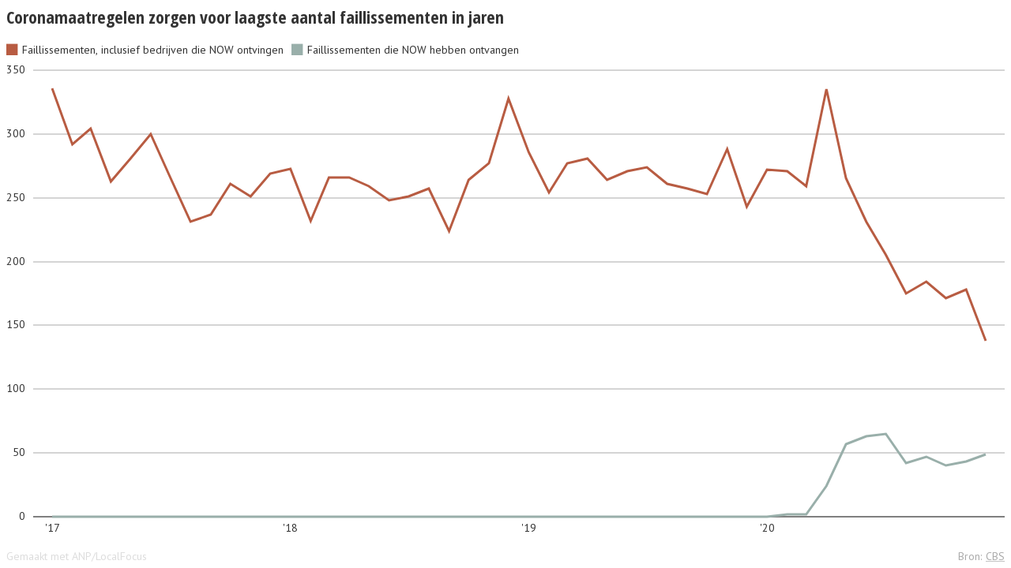

--- FILE ---
content_type: text/html; charset=utf-8
request_url: https://localfocuswidgets.net/609e698c3d32c
body_size: 17034
content:
<!DOCTYPE HTML>
<html id="ng-app" class="ng-app:app" ng-app="app" xmlns:ng="http://angularjs.org" lang="en">
<head>
	<!-- 
		LocalFocus Widget Server 2.6.2
		By LocalFocus.nl
	-->
	<meta charset="utf-8">
	<meta http-equiv="X-UA-Compatible" content="IE=edge">
	<meta name="viewport" content="width=device-width, initial-scale=1.0, maximum-scale=1.0, user-scalable=no">

	<script src="libraries/packages/package2.js"></script>
	<script src="public/2.6.2/app.js?v=5"></script>
	<script src="charts/2.6.2/package.js?v=3"></script>

	<style>
	html{
		width:100%;
	}

	* {
		-webkit-box-sizing: border-box;
		-moz-box-sizing: border-box;
		box-sizing: border-box;
	}

	body {
		margin:0px;
		padding:0px;
		overflow:hidden;
		width:100%;
		background-color: transparent;
		font-size: 14px;
		line-height: 1.42857143;
		color: #333;
		-webkit-tap-highlight-color: rgba(0,0,0,0);
	}

	body > div, body > div > div[chartsbox] {
		position: absolute;
		overflow: hidden;
		top:0px;
		right:0px;
		bottom:0px;
		left:0px;
	}

	input {
		font-family: inherit;
		font-size: inherit;
		line-height: inherit;
		color: inherit;
		font: inherit;
		margin: 0;
	}
	</style>
	
	
	
	<script>
		var lfWidgetData = {"dataStore":{"groups":[{"key":0,"label":"","order":0,"type":"unit","periodKey":null,"periodFormat":null,"zoneKey":null,"locationKey":null,"locationYear":null,"clusters":[],"sub":null,"momentInput":"monthyear","momentOutput":"beauty"},{"key":1,"label":"","order":1,"type":"period","periodKey":null,"periodFormat":null,"zoneKey":null,"locationKey":null,"locationYear":null,"clusters":[],"sub":null,"momentInput":"monthyear","momentOutput":"simple"},{"clusters":[],"key":2,"label":"","locationKey":null,"locationYear":null,"momentInput":null,"momentOutput":null,"order":2,"periodFormat":null,"periodKey":null,"sub":null,"type":"empty","zoneKey":null}],"items":[{"key":1,"group":0,"label":"Faillissementen, inclusief bedrijven die NOW ontvingen","origin":"Faillissementen, inclusief bedrijven die NOW ontvingen","order":0,"active":true,"current":true,"moment":null,"year":null,"location":null,"formatTooltip":"##","formatAxis":"##","color":"#b85c42","clusters":null,"sub":null,"directLabel":null,"dashedLine":null,"axisSecondary":null,"isLine":null},{"key":2,"group":0,"label":"Faillissementen die NOW hebben ontvangen","origin":"Faillissementen die NOW hebben ontvangen","order":1,"active":true,"current":false,"moment":null,"year":null,"location":null,"formatTooltip":"##","formatAxis":"##","color":"#99afaa","clusters":null,"sub":null,"directLabel":null,"dashedLine":null,"axisSecondary":null,"isLine":null},{"key":3,"group":1,"label":"januari-2017","origin":"januari-2017","order":2,"active":true,"current":true,"moment":"1483228800","year":null,"location":null,"formatTooltip":"##","formatAxis":"##","color":null,"clusters":null,"sub":null,"directLabel":null,"dashedLine":null,"axisSecondary":null,"isLine":null},{"key":4,"group":1,"label":"februari-2017","origin":"februari-2017","order":3,"active":true,"current":false,"moment":"1485907200","year":null,"location":null,"formatTooltip":"##","formatAxis":"##","color":null,"clusters":null,"sub":null,"directLabel":null,"dashedLine":null,"axisSecondary":null,"isLine":null},{"key":5,"group":1,"label":"maart-2017","origin":"maart-2017","order":4,"active":true,"current":false,"moment":"1488326400","year":null,"location":null,"formatTooltip":"##","formatAxis":"##","color":null,"clusters":null,"sub":null,"directLabel":null,"dashedLine":null,"axisSecondary":null,"isLine":null},{"key":6,"group":1,"label":"april-2017","origin":"april-2017","order":5,"active":true,"current":false,"moment":"1491004800","year":null,"location":null,"formatTooltip":"##","formatAxis":"##","color":null,"clusters":null,"sub":null,"directLabel":null,"dashedLine":null,"axisSecondary":null,"isLine":null},{"key":7,"group":1,"label":"mei-2017","origin":"mei-2017","order":6,"active":true,"current":false,"moment":"1493596800","year":null,"location":null,"formatTooltip":"##","formatAxis":"##","color":null,"clusters":null,"sub":null,"directLabel":null,"dashedLine":null,"axisSecondary":null,"isLine":null},{"key":8,"group":1,"label":"juni-2017","origin":"juni-2017","order":7,"active":true,"current":false,"moment":"1496275200","year":null,"location":null,"formatTooltip":"##","formatAxis":"##","color":null,"clusters":null,"sub":null,"directLabel":null,"dashedLine":null,"axisSecondary":null,"isLine":null},{"key":9,"group":1,"label":"juli-2017","origin":"juli-2017","order":8,"active":true,"current":false,"moment":"1498867200","year":null,"location":null,"formatTooltip":"##","formatAxis":"##","color":null,"clusters":null,"sub":null,"directLabel":null,"dashedLine":null,"axisSecondary":null,"isLine":null},{"key":10,"group":1,"label":"augustus-2017","origin":"augustus-2017","order":9,"active":true,"current":false,"moment":"1501545600","year":null,"location":null,"formatTooltip":"##","formatAxis":"##","color":null,"clusters":null,"sub":null,"directLabel":null,"dashedLine":null,"axisSecondary":null,"isLine":null},{"key":11,"group":1,"label":"september-2017","origin":"september-2017","order":10,"active":true,"current":false,"moment":"1504224000","year":null,"location":null,"formatTooltip":"##","formatAxis":"##","color":null,"clusters":null,"sub":null,"directLabel":null,"dashedLine":null,"axisSecondary":null,"isLine":null},{"key":12,"group":1,"label":"oktober-2017","origin":"oktober-2017","order":11,"active":true,"current":false,"moment":"1506816000","year":null,"location":null,"formatTooltip":"##","formatAxis":"##","color":null,"clusters":null,"sub":null,"directLabel":null,"dashedLine":null,"axisSecondary":null,"isLine":null},{"key":13,"group":1,"label":"november-2017","origin":"november-2017","order":12,"active":true,"current":false,"moment":"1509494400","year":null,"location":null,"formatTooltip":"##","formatAxis":"##","color":null,"clusters":null,"sub":null,"directLabel":null,"dashedLine":null,"axisSecondary":null,"isLine":null},{"key":14,"group":1,"label":"december-2017","origin":"december-2017","order":13,"active":true,"current":false,"moment":"1512086400","year":null,"location":null,"formatTooltip":"##","formatAxis":"##","color":null,"clusters":null,"sub":null,"directLabel":null,"dashedLine":null,"axisSecondary":null,"isLine":null},{"key":15,"group":1,"label":"januari-2018","origin":"januari-2018","order":14,"active":true,"current":false,"moment":"1514764800","year":null,"location":null,"formatTooltip":"##","formatAxis":"##","color":null,"clusters":null,"sub":null,"directLabel":null,"dashedLine":null,"axisSecondary":null,"isLine":null},{"key":16,"group":1,"label":"februari-2018","origin":"februari-2018","order":15,"active":true,"current":false,"moment":"1517443200","year":null,"location":null,"formatTooltip":"##","formatAxis":"##","color":null,"clusters":null,"sub":null,"directLabel":null,"dashedLine":null,"axisSecondary":null,"isLine":null},{"key":17,"group":1,"label":"maart-2018","origin":"maart-2018","order":16,"active":true,"current":false,"moment":"1519862400","year":null,"location":null,"formatTooltip":"##","formatAxis":"##","color":null,"clusters":null,"sub":null,"directLabel":null,"dashedLine":null,"axisSecondary":null,"isLine":null},{"key":18,"group":1,"label":"april-2018","origin":"april-2018","order":17,"active":true,"current":false,"moment":"1522540800","year":null,"location":null,"formatTooltip":"##","formatAxis":"##","color":null,"clusters":null,"sub":null,"directLabel":null,"dashedLine":null,"axisSecondary":null,"isLine":null},{"key":19,"group":1,"label":"mei-2018","origin":"mei-2018","order":18,"active":true,"current":false,"moment":"1525132800","year":null,"location":null,"formatTooltip":"##","formatAxis":"##","color":null,"clusters":null,"sub":null,"directLabel":null,"dashedLine":null,"axisSecondary":null,"isLine":null},{"key":20,"group":1,"label":"juni-2018","origin":"juni-2018","order":19,"active":true,"current":false,"moment":"1527811200","year":null,"location":null,"formatTooltip":"##","formatAxis":"##","color":null,"clusters":null,"sub":null,"directLabel":null,"dashedLine":null,"axisSecondary":null,"isLine":null},{"key":21,"group":1,"label":"juli-2018","origin":"juli-2018","order":20,"active":true,"current":false,"moment":"1530403200","year":null,"location":null,"formatTooltip":"##","formatAxis":"##","color":null,"clusters":null,"sub":null,"directLabel":null,"dashedLine":null,"axisSecondary":null,"isLine":null},{"key":22,"group":1,"label":"augustus-2018","origin":"augustus-2018","order":21,"active":true,"current":false,"moment":"1533081600","year":null,"location":null,"formatTooltip":"##","formatAxis":"##","color":null,"clusters":null,"sub":null,"directLabel":null,"dashedLine":null,"axisSecondary":null,"isLine":null},{"key":23,"group":1,"label":"september-2018","origin":"september-2018","order":22,"active":true,"current":false,"moment":"1535760000","year":null,"location":null,"formatTooltip":"##","formatAxis":"##","color":null,"clusters":null,"sub":null,"directLabel":null,"dashedLine":null,"axisSecondary":null,"isLine":null},{"key":24,"group":1,"label":"oktober-2018","origin":"oktober-2018","order":23,"active":true,"current":false,"moment":"1538352000","year":null,"location":null,"formatTooltip":"##","formatAxis":"##","color":null,"clusters":null,"sub":null,"directLabel":null,"dashedLine":null,"axisSecondary":null,"isLine":null},{"key":25,"group":1,"label":"november-2018","origin":"november-2018","order":24,"active":true,"current":false,"moment":"1541030400","year":null,"location":null,"formatTooltip":"##","formatAxis":"##","color":null,"clusters":null,"sub":null,"directLabel":null,"dashedLine":null,"axisSecondary":null,"isLine":null},{"key":26,"group":1,"label":"december-2018","origin":"december-2018","order":25,"active":true,"current":false,"moment":"1543622400","year":null,"location":null,"formatTooltip":"##","formatAxis":"##","color":null,"clusters":null,"sub":null,"directLabel":null,"dashedLine":null,"axisSecondary":null,"isLine":null},{"key":27,"group":1,"label":"januari-2019","origin":"januari-2019","order":26,"active":true,"current":false,"moment":"1546300800","year":null,"location":null,"formatTooltip":"##","formatAxis":"##","color":null,"clusters":null,"sub":null,"directLabel":null,"dashedLine":null,"axisSecondary":null,"isLine":null},{"key":28,"group":1,"label":"februari-2019","origin":"februari-2019","order":27,"active":true,"current":false,"moment":"1548979200","year":null,"location":null,"formatTooltip":"##","formatAxis":"##","color":null,"clusters":null,"sub":null,"directLabel":null,"dashedLine":null,"axisSecondary":null,"isLine":null},{"key":29,"group":1,"label":"maart-2019","origin":"maart-2019","order":28,"active":true,"current":false,"moment":"1551398400","year":null,"location":null,"formatTooltip":"##","formatAxis":"##","color":null,"clusters":null,"sub":null,"directLabel":null,"dashedLine":null,"axisSecondary":null,"isLine":null},{"key":30,"group":1,"label":"april-2019","origin":"april-2019","order":29,"active":true,"current":false,"moment":"1554076800","year":null,"location":null,"formatTooltip":"##","formatAxis":"##","color":null,"clusters":null,"sub":null,"directLabel":null,"dashedLine":null,"axisSecondary":null,"isLine":null},{"key":31,"group":1,"label":"mei-2019","origin":"mei-2019","order":30,"active":true,"current":false,"moment":"1556668800","year":null,"location":null,"formatTooltip":"##","formatAxis":"##","color":null,"clusters":null,"sub":null,"directLabel":null,"dashedLine":null,"axisSecondary":null,"isLine":null},{"key":32,"group":1,"label":"juni-2019","origin":"juni-2019","order":31,"active":true,"current":false,"moment":"1559347200","year":null,"location":null,"formatTooltip":"##","formatAxis":"##","color":null,"clusters":null,"sub":null,"directLabel":null,"dashedLine":null,"axisSecondary":null,"isLine":null},{"key":33,"group":1,"label":"juli-2019","origin":"juli-2019","order":32,"active":true,"current":false,"moment":"1561939200","year":null,"location":null,"formatTooltip":"##","formatAxis":"##","color":null,"clusters":null,"sub":null,"directLabel":null,"dashedLine":null,"axisSecondary":null,"isLine":null},{"key":34,"group":1,"label":"augustus-2019","origin":"augustus-2019","order":33,"active":true,"current":false,"moment":"1564617600","year":null,"location":null,"formatTooltip":"##","formatAxis":"##","color":null,"clusters":null,"sub":null,"directLabel":null,"dashedLine":null,"axisSecondary":null,"isLine":null},{"key":35,"group":1,"label":"september-2019","origin":"september-2019","order":34,"active":true,"current":false,"moment":"1567296000","year":null,"location":null,"formatTooltip":"##","formatAxis":"##","color":null,"clusters":null,"sub":null,"directLabel":null,"dashedLine":null,"axisSecondary":null,"isLine":null},{"key":36,"group":1,"label":"oktober-2019","origin":"oktober-2019","order":35,"active":true,"current":false,"moment":"1569888000","year":null,"location":null,"formatTooltip":"##","formatAxis":"##","color":null,"clusters":null,"sub":null,"directLabel":null,"dashedLine":null,"axisSecondary":null,"isLine":null},{"key":37,"group":1,"label":"november-2019","origin":"november-2019","order":36,"active":true,"current":false,"moment":"1572566400","year":null,"location":null,"formatTooltip":"##","formatAxis":"##","color":null,"clusters":null,"sub":null,"directLabel":null,"dashedLine":null,"axisSecondary":null,"isLine":null},{"key":38,"group":1,"label":"december-2019","origin":"december-2019","order":37,"active":true,"current":false,"moment":"1575158400","year":null,"location":null,"formatTooltip":"##","formatAxis":"##","color":null,"clusters":null,"sub":null,"directLabel":null,"dashedLine":null,"axisSecondary":null,"isLine":null},{"key":39,"group":1,"label":"januari-2020","origin":"januari-2020","order":38,"active":true,"current":false,"moment":"1577836800","year":null,"location":null,"formatTooltip":"##","formatAxis":"##","color":null,"clusters":null,"sub":null,"directLabel":null,"dashedLine":null,"axisSecondary":null,"isLine":null},{"key":40,"group":1,"label":"februari-2020","origin":"februari-2020","order":39,"active":true,"current":false,"moment":"1580515200","year":null,"location":null,"formatTooltip":"##","formatAxis":"##","color":null,"clusters":null,"sub":null,"directLabel":null,"dashedLine":null,"axisSecondary":null,"isLine":null},{"key":41,"group":1,"label":"maart-2020","origin":"maart-2020","order":40,"active":true,"current":false,"moment":"1583020800","year":null,"location":null,"formatTooltip":"##","formatAxis":"##","color":null,"clusters":null,"sub":null,"directLabel":null,"dashedLine":null,"axisSecondary":null,"isLine":null},{"key":42,"group":1,"label":"april-2020","origin":"april-2020","order":41,"active":true,"current":false,"moment":"1585699200","year":null,"location":null,"formatTooltip":"##","formatAxis":"##","color":null,"clusters":null,"sub":null,"directLabel":null,"dashedLine":null,"axisSecondary":null,"isLine":null},{"key":43,"group":1,"label":"mei-2020","origin":"mei-2020","order":42,"active":true,"current":false,"moment":"1588291200","year":null,"location":null,"formatTooltip":"##","formatAxis":"##","color":null,"clusters":null,"sub":null,"directLabel":null,"dashedLine":null,"axisSecondary":null,"isLine":null},{"key":44,"group":1,"label":"juni-2020","origin":"juni-2020","order":43,"active":true,"current":false,"moment":"1590969600","year":null,"location":null,"formatTooltip":"##","formatAxis":"##","color":null,"clusters":null,"sub":null,"directLabel":null,"dashedLine":null,"axisSecondary":null,"isLine":null},{"key":45,"group":1,"label":"juli-2020","origin":"juli-2020","order":44,"active":true,"current":false,"moment":"1593561600","year":null,"location":null,"formatTooltip":"##","formatAxis":"##","color":null,"clusters":null,"sub":null,"directLabel":null,"dashedLine":null,"axisSecondary":null,"isLine":null},{"key":46,"group":1,"label":"augustus-2020","origin":"augustus-2020","order":45,"active":true,"current":false,"moment":"1596240000","year":null,"location":null,"formatTooltip":"##","formatAxis":"##","color":null,"clusters":null,"sub":null,"directLabel":null,"dashedLine":null,"axisSecondary":null,"isLine":null},{"key":47,"group":1,"label":"september-2020","origin":"september-2020","order":46,"active":true,"current":false,"moment":"1598918400","year":null,"location":null,"formatTooltip":"##","formatAxis":"##","color":null,"clusters":null,"sub":null,"directLabel":null,"dashedLine":null,"axisSecondary":null,"isLine":null},{"key":48,"group":1,"label":"oktober-2020","origin":"oktober-2020","order":47,"active":true,"current":false,"moment":"1601510400","year":null,"location":null,"formatTooltip":"##","formatAxis":"##","color":null,"clusters":null,"sub":null,"directLabel":null,"dashedLine":null,"axisSecondary":null,"isLine":null},{"key":49,"group":1,"label":"november-2020","origin":"november-2020","order":48,"active":true,"current":false,"moment":"1604188800","year":null,"location":null,"formatTooltip":"##","formatAxis":"##","color":null,"clusters":null,"sub":null,"directLabel":null,"dashedLine":null,"axisSecondary":null,"isLine":null},{"key":50,"group":1,"label":"december-2020","origin":"december-2020","order":49,"active":true,"current":false,"moment":"1606780800","year":null,"location":null,"formatTooltip":"##","formatAxis":"##","color":null,"clusters":null,"sub":null,"directLabel":null,"dashedLine":null,"axisSecondary":null,"isLine":null},{"active":true,"axisSecondary":null,"clusters":null,"color":null,"current":true,"dashedLine":null,"directLabel":null,"formatAxis":"##","formatTooltip":"##","group":2,"isLine":null,"key":10000000,"label":"","location":null,"moment":null,"order":11000000,"origin":"","sub":null,"year":null}]},"settings":{"sheetNew":{"0,0":"Maand","0,1":"Faillissementen, inclusief bedrijven die NOW ontvingen","0,2":"Faillissementen die NOW hebben ontvangen","1,0":"januari-2017","1,1":"336","1,2":"0","2,0":"februari-2017","2,1":"292","2,2":"0","3,0":"maart-2017","3,1":"304","3,2":"0","4,0":"april-2017","4,1":"263","4,2":"0","5,0":"mei-2017","5,1":"281","5,2":"0","6,0":"juni-2017","6,1":"300","6,2":"0","7,0":"juli-2017","7,1":"266","7,2":"0","8,0":"augustus-2017","8,1":"231","8,2":"0","9,0":"september-2017","9,1":"237","9,2":"0","10,0":"oktober-2017","10,1":"261","10,2":"0","11,0":"november-2017","11,1":"251","11,2":"0","12,0":"december-2017","12,1":"269","12,2":"0","13,0":"januari-2018","13,1":"273","13,2":"0","14,0":"februari-2018","14,1":"232","14,2":"0","15,0":"maart-2018","15,1":"266","15,2":"0","16,0":"april-2018","16,1":"266","16,2":"0","17,0":"mei-2018","17,1":"259","17,2":"0","18,0":"juni-2018","18,1":"248","18,2":"0","19,0":"juli-2018","19,1":"251","19,2":"0","20,0":"augustus-2018","20,1":"257","20,2":"0","21,0":"september-2018","21,1":"224","21,2":"0","22,0":"oktober-2018","22,1":"264","22,2":"0","23,0":"november-2018","23,1":"277","23,2":"0","24,0":"december-2018","24,1":"328","24,2":"0","25,0":"januari-2019","25,1":"286","25,2":"0","26,0":"februari-2019","26,1":"254","26,2":"0","27,0":"maart-2019","27,1":"277","27,2":"0","28,0":"april-2019","28,1":"281","28,2":"0","29,0":"mei-2019","29,1":"264","29,2":"0","30,0":"juni-2019","30,1":"271","30,2":"0","31,0":"juli-2019","31,1":"274","31,2":"0","32,0":"augustus-2019","32,1":"261","32,2":"0","33,0":"september-2019","33,1":"257","33,2":"0","34,0":"oktober-2019","34,1":"253","34,2":"0","35,0":"november-2019","35,1":"288","35,2":"0","36,0":"december-2019","36,1":"243","36,2":"0","37,0":"januari-2020","37,1":"272","37,2":"0","38,0":"februari-2020","38,1":"271","38,2":"2","39,0":"maart-2020","39,1":"259","39,2":"2","40,0":"april-2020","40,1":"335","40,2":"24","41,0":"mei-2020","41,1":"265","41,2":"57","42,0":"juni-2020","42,1":"231","42,2":"63","43,0":"juli-2020","43,1":"205","43,2":"65","44,0":"augustus-2020","44,1":"175","44,2":"42","45,0":"september-2020","45,1":"184","45,2":"47","46,0":"oktober-2020","46,1":"171","46,2":"40","47,0":"november-2020","47,1":"178","47,2":"43","48,0":"december-2020","48,1":"138","48,2":"49"},"subType":"linear","activeChart":"line","availableCharts":"bar,barstacked,line,column,stacked,pie,scatter,grid","row":1,"col":1,"seperator":"dot","skipValueError":false,"title":"Coronamaatregelen zorgen voor laagste aantal faillissementen in jaren","titles":null,"description":"","descriptions":null,"referUrl":null,"dimensions":{"width":600,"height":550,"fullWidth":1},"scale":{"directLabels":false,"zero":true,"adjust":true,"ownBuckets":false,"bucketCount":5,"buckets":null,"bucketsInverse":false,"manualTicks":null,"manualScale":null,"ticks":null,"firstAndLast":false,"minValue":null,"maxValue":null,"disableShorten":null,"minDecimals":null},"scaleSecondary":{"zero":true,"adjust":true,"manualTicks":null,"manualScale":null,"ticks":null,"minValue":null,"maxValue":null,"minDecimals":null},"sort":"desc","sortRegular":"none","menu":0,"unit":"","formatAxis":"##","formatTooltip":"##","minDecimals":null,"curvedLines":false,"continueLines":false,"pieLayout":"donut","pieCenterLabel":true,"annotations":{"a":"a"},"source":"CBS","sourcelink":"https:\/\/www.cbs.nl\/nl-nl\/nieuws\/2021\/02\/minder-faillissementen-in-2020","legacy":null,"driveUrl":null,"searchBox":false,"searchBoxText":null,"iconGroup":null,"iconPathAll":null,"iconColorAll":null,"infoBox":null,"mapStyle":null,"scatterSize":null,"scatterStyle":null,"scatterConnect":null,"records":null,"editorVersion":2,"type":"widget"},"locations":[],"year":[],"style":{"svg":{"settings":{"box":{"margin-left":8,"margin-right":8,"margin-top":8,"margin-bottom":8}},"style":{"root":{"font-family":"PT Sans, sans-serif","font-size":"14px","font-weight":"300","font-style":"normal","text-decoration":"none","fill":"#333"},"background":{"fill":"none","stroke":"none","stroke-width":0}},"fonts":{"google":{"families":["PT+Sans:400,700:latin","Open+Sans+Condensed:700:latin"]}}},"colors":{"standard":["#DD3230","#87C6C2","#FFC257","#9FDD76","#4A65F7"],"map":[{"negColors":[],"posColors":[]},{"negColors":["#DB4140"],"posColors":["#009BDB"]},{"negColors":["#DB4140","#F89E5D"],"posColors":["#A1C1E6","#009BDB"]},{"negColors":["#DB4140","#F89E5D","#FFCE7B"],"posColors":["#B8CCEA","#6BB0E1","#0089CF"]},{"negColors":["#C0264B","#E66042","#F89E5D","#FFCE7B"],"posColors":["#B8CCEA","#6BB0E1","#009BDB","#0073AE"]},{"negColors":["#C0264B","#E66042","#F89E5D","#FCBB6D","#FFD990"],"posColors":["#CCD4EC","#A1C1E6","#6BB0E1","#009BDB","#0073AE"]},{"negColors":["#B7274C","#DB4140","#F3704B","#F89E5D","#FCBB6D","#FFD990"],"posColors":["#CCD4EC","#A1C1E6","#6BB0E1","#009EDB","#0089CF","#00689E"]},{"negColors":["#C0264B","#DB4140","#F3704B","#F89E5D","#FCBB6D","#FFD990","#FFEAB1"],"posColors":["#CCD4EC","#A1C1E6","#6BB0E1","#009EDB","#0089CF","#00689E","#083858"]}],"hover":"#333"},"vaxis":{"style":{"labels":{"ref":"svg.style.root","cursor":"default"},"lines":{"fill":"none","stroke":"#AAA","stroke-width":1,"stroke-dasharray":"none","shape-rendering":"crispEdges"},"zeroLine":{"ref":"vaxis.style.lines","stroke":"#000"},"domain":{"visibility":"hidden"}},"settings":{"tickPadding":10,"ticks":6}},"haxis":{"style":{"labels":{"ref":"vaxis.style.labels"},"lines":{"ref":"vaxis.style.lines"},"domain":{"ref":"vaxis.style.domain"}},"settings":{"padding":0.1,"outerPadding":0.05}},"domain":{"style":{"fill":"#FFF"}},"legend":{"settings":{"items":{"margin-right":10,"padding-right":2,"stroke":0,"radius":0,"ratio":0.8},"box":{"margin":{"margin-top":0,"margin-bottom":10}},"maps":{"bar-height":10,"min-width":50,"padding-text-bar":8}},"style":{"labels":{"ref":"svg.style.root","cursor":"default"},"map-labels":{"ref":"svg.style.root","font-size":"13px","fill":"#555"}}},"interactive":{"settings":{"box":{"margin":{"margin-top":0,"margin-bottom":10}}},"style":{"font":{"font-family":"PT Sans, sans-serif","font-size":"13px","font-style":"normal","font-weight":"normal"}}},"unit":{"settings":{"margin-unit-legend":10},"style":{"ref":"svg.style.root","fill":"#AAA"}},"annotation":{"directLabel":{"ref":"svg.style.root","font-size":"12px","fill":"#333"},"inlineLabel":{"ref":"svg.style.root","font-size":"12px","fill":"#FFF"},"centerLabel":{"ref":"svg.style.root","fill":"#333"},"tooltip":{"settings":{"padding":8,"margin":20,"curve":0,"tip":true,"tipSize":8,"dot":true,"dotSize":4,"strokeWidth":1,"unknown":"Onbekend"},"style":{"box":{"fill":"#343a3c","stroke":"#000","opacity":0.88},"label":{"ref":"svg.style.root","font-size":"14px","fill":"#FFF"},"dot":{"fill":"#FFF","stroke":"#343a3c","stroke-width":2}}},"annotation":{"settings":{"padding":8,"margin":20,"curve":0,"tip":true,"tipSize":8,"dot":true,"dotSize":4,"strokeWidth":1,"unknown":"Onbekend"},"style":{"box":{"fill":"#343a3c","stroke":"#000","opacity":0.88},"label":{"ref":"svg.style.root","font-size":"14px","fill":"#FFF"},"dot":{"fill":"#FFF","stroke":"#343a3c","stroke-width":2}}},"settings":{"directLabel":{"margin":4}}},"text":{"style":{"title":{"ref":"svg.style.root","font-family":"'Open Sans Condensed', sans-serif","font-size":"22px","font-weight":"bold"},"description":{"ref":"svg.style.root"}},"settings":{"margin-title":10,"box":{"margin":{"margin-top":0,"margin-bottom":14}}}},"lineGraph":{"style":{"lines":{"stroke-width":3,"stroke-dasharray":"none","shape-rendering":"auto"},"linesHover":{"stroke-width":30,"stroke-dasharray":"none","shape-rendering":"auto"}}},"polygonGraph":{"settings":{"unknownValue":"#CCC","zeroValue":"#AAA","backgroundLayer":"#EEE","zoom":0.98},"style":{"areas":{"stroke":"#444","stroke-width":"1"}}},"barGraph":{"style":{"buttons":{"background-color":"#333","color":"#FFF","display":"inline","padding":"5px","border-radius":"2px","cursor":"pointer"}},"settings":{"buttons":{"nextText":"Volgende","previousText":"Vorige"},"minBarHeight":20}},"gridGraph":{"style":{"cell":{"font-family":"PT Sans, sans-serif","font-size":"14px","font-weight":"normal","font-style":"normal","text-decoration":"none","padding":"4px 8px 4px 8px"},"cell-first":{"ref":"svg.style.root","font-weight":"bold"},"row-even":{"background-color":"#EEE","border-bottom":"1px #DDD solid"},"row-odd":{"background-color":"#FFF","border-bottom":"1px #DDD solid"}}},"stackedGraph":{"settings":{"gap":0}},"footer":{"settings":{"creditline":{"text":"Gemaakt met Localfocus","link":"http:\/\/www.localfocus.nl"},"madeBy":{"text":"","link":"","margin":10},"source":{"text":"Bron: {{source}}"},"box":{"margin":{"margin-bottom":2,"margin-top":10}}},"style":{"creditline":{"ref":"svg.style.root","fill":"#DDD"},"madeBy":{"ref":"svg.style.root","fill":"#AAA"},"source":{"ref":"svg.style.root","fill":"#AAA"}}}},"type":"widget","origin":"https:\/\/platform.localfocus.nl\/","locale":"nl"};
		
		var chartVersion = '2.6.2';
		window.globalLoaded = false;
		window.jqueryReady = false;
		window.mapsAPIKey = null;

		$(document).ready(function() {
			jqueryReady = true;
		});

		// moment.js locale configuration
		// locale : dutch (nl)
		// author : Joris Röling : https://github.com/jjupiter

		(function (factory) {
		    if (typeof define === 'function' && define.amd) {
		        define(['moment'], factory); // AMD
		    } else if (typeof exports === 'object') {
		        module.exports = factory(require('../moment')); // Node
		    } else {
		        factory((typeof global !== 'undefined' ? global : this).moment); // node or other global
		    }
		}(function (moment) {
		    var monthsShortWithDots = 'jan._feb._mrt._apr._mei_jun._jul._aug._sep._okt._nov._dec.'.split('_'),
		        monthsShortWithoutDots = 'jan_feb_mrt_apr_mei_jun_jul_aug_sep_okt_nov_dec'.split('_');

		    return moment.defineLocale('nl', {
		        months : 'januari_februari_maart_april_mei_juni_juli_augustus_september_oktober_november_december'.split('_'),
		        monthsShort : function (m, format) {
		            if (/-MMM-/.test(format)) {
		                return monthsShortWithoutDots[m.month()];
		            } else {
		                return monthsShortWithDots[m.month()];
		            }
		        },
		        weekdays : 'zondag_maandag_dinsdag_woensdag_donderdag_vrijdag_zaterdag'.split('_'),
		        weekdaysShort : 'zo._ma._di._wo._do._vr._za.'.split('_'),
		        weekdaysMin : 'Zo_Ma_Di_Wo_Do_Vr_Za'.split('_'),
		        longDateFormat : {
		            LT : 'HH:mm',
		            LTS : 'LT:ss',
		            L : 'DD-MM-YYYY',
		            LL : 'D MMMM YYYY',
		            LLL : 'D MMMM YYYY LT',
		            LLLL : 'dddd D MMMM YYYY LT'
		        },
		        calendar : {
		            sameDay: '[vandaag om] LT',
		            nextDay: '[morgen om] LT',
		            nextWeek: 'dddd [om] LT',
		            lastDay: '[gisteren om] LT',
		            lastWeek: '[afgelopen] dddd [om] LT',
		            sameElse: 'L'
		        },
		        relativeTime : {
		            future : 'over %s',
		            past : '%s geleden',
		            s : 'een paar seconden',
		            m : 'één minuut',
		            mm : '%d minuten',
		            h : 'één uur',
		            hh : '%d uur',
		            d : 'één dag',
		            dd : '%d dagen',
		            M : 'één maand',
		            MM : '%d maanden',
		            y : 'één jaar',
		            yy : '%d jaar'
		        },
		        ordinalParse: /\d{1,2}(ste|de)/,
		        ordinal : function (number) {
		            return number + ((number === 1 || number === 8 || number >= 20) ? 'ste' : 'de');
		        },
		        week : {
		            dow : 1, // Monday is the first day of the week.
		            doy : 4  // The week that contains Jan 4th is the first week of the year.
		        }
		    });
		}));

		// moment.js locale configuration
		// locale : czech (cs)
		// author : petrbela : https://github.com/petrbela

		(function (factory) {
		    if (typeof define === 'function' && define.amd) {
		        define(['moment'], factory); // AMD
		    } else if (typeof exports === 'object') {
		        module.exports = factory(require('../moment')); // Node
		    } else {
		        factory((typeof global !== 'undefined' ? global : this).moment); // node or other global
		    }
		}(function (moment) {
		    var months = 'leden_únor_březen_duben_květen_červen_červenec_srpen_září_říjen_listopad_prosinec'.split('_'),
		        monthsShort = 'led_úno_bře_dub_kvě_čvn_čvc_srp_zář_říj_lis_pro'.split('_');

		    function plural(n) {
		        return (n > 1) && (n < 5) && (~~(n / 10) !== 1);
		    }

		    function translate(number, withoutSuffix, key, isFuture) {
		        var result = number + ' ';
		        switch (key) {
		        case 's':  // a few seconds / in a few seconds / a few seconds ago
		            return (withoutSuffix || isFuture) ? 'pár sekund' : 'pár sekundami';
		        case 'm':  // a minute / in a minute / a minute ago
		            return withoutSuffix ? 'minuta' : (isFuture ? 'minutu' : 'minutou');
		        case 'mm': // 9 minutes / in 9 minutes / 9 minutes ago
		            if (withoutSuffix || isFuture) {
		                return result + (plural(number) ? 'minuty' : 'minut');
		            } else {
		                return result + 'minutami';
		            }
		            break;
		        case 'h':  // an hour / in an hour / an hour ago
		            return withoutSuffix ? 'hodina' : (isFuture ? 'hodinu' : 'hodinou');
		        case 'hh': // 9 hours / in 9 hours / 9 hours ago
		            if (withoutSuffix || isFuture) {
		                return result + (plural(number) ? 'hodiny' : 'hodin');
		            } else {
		                return result + 'hodinami';
		            }
		            break;
		        case 'd':  // a day / in a day / a day ago
		            return (withoutSuffix || isFuture) ? 'den' : 'dnem';
		        case 'dd': // 9 days / in 9 days / 9 days ago
		            if (withoutSuffix || isFuture) {
		                return result + (plural(number) ? 'dny' : 'dní');
		            } else {
		                return result + 'dny';
		            }
		            break;
		        case 'M':  // a month / in a month / a month ago
		            return (withoutSuffix || isFuture) ? 'měsíc' : 'měsícem';
		        case 'MM': // 9 months / in 9 months / 9 months ago
		            if (withoutSuffix || isFuture) {
		                return result + (plural(number) ? 'měsíce' : 'měsíců');
		            } else {
		                return result + 'měsíci';
		            }
		            break;
		        case 'y':  // a year / in a year / a year ago
		            return (withoutSuffix || isFuture) ? 'rok' : 'rokem';
		        case 'yy': // 9 years / in 9 years / 9 years ago
		            if (withoutSuffix || isFuture) {
		                return result + (plural(number) ? 'roky' : 'let');
		            } else {
		                return result + 'lety';
		            }
		            break;
		        }
		    }

		    return moment.defineLocale('cs', {
		        months : months,
		        monthsShort : monthsShort,
		        monthsParse : (function (months, monthsShort) {
		            var i, _monthsParse = [];
		            for (i = 0; i < 12; i++) {
		                // use custom parser to solve problem with July (červenec)
		                _monthsParse[i] = new RegExp('^' + months[i] + '$|^' + monthsShort[i] + '$', 'i');
		            }
		            return _monthsParse;
		        }(months, monthsShort)),
		        weekdays : 'neděle_pondělí_úterý_středa_čtvrtek_pátek_sobota'.split('_'),
		        weekdaysShort : 'ne_po_út_st_čt_pá_so'.split('_'),
		        weekdaysMin : 'ne_po_út_st_čt_pá_so'.split('_'),
		        longDateFormat : {
		            LT: 'H:mm',
		            LTS : 'LT:ss',
		            L : 'DD.MM.YYYY',
		            LL : 'D. MMMM YYYY',
		            LLL : 'D. MMMM YYYY LT',
		            LLLL : 'dddd D. MMMM YYYY LT'
		        },
		        calendar : {
		            sameDay: '[dnes v] LT',
		            nextDay: '[zítra v] LT',
		            nextWeek: function () {
		                switch (this.day()) {
		                case 0:
		                    return '[v neděli v] LT';
		                case 1:
		                case 2:
		                    return '[v] dddd [v] LT';
		                case 3:
		                    return '[ve středu v] LT';
		                case 4:
		                    return '[ve čtvrtek v] LT';
		                case 5:
		                    return '[v pátek v] LT';
		                case 6:
		                    return '[v sobotu v] LT';
		                }
		            },
		            lastDay: '[včera v] LT',
		            lastWeek: function () {
		                switch (this.day()) {
		                case 0:
		                    return '[minulou neděli v] LT';
		                case 1:
		                case 2:
		                    return '[minulé] dddd [v] LT';
		                case 3:
		                    return '[minulou středu v] LT';
		                case 4:
		                case 5:
		                    return '[minulý] dddd [v] LT';
		                case 6:
		                    return '[minulou sobotu v] LT';
		                }
		            },
		            sameElse: 'L'
		        },
		        relativeTime : {
		            future : 'za %s',
		            past : 'před %s',
		            s : translate,
		            m : translate,
		            mm : translate,
		            h : translate,
		            hh : translate,
		            d : translate,
		            dd : translate,
		            M : translate,
		            MM : translate,
		            y : translate,
		            yy : translate
		        },
		        ordinalParse : /\d{1,2}\./,
		        ordinal : '%d.',
		        week : {
		            dow : 1, // Monday is the first day of the week.
		            doy : 4  // The week that contains Jan 4th is the first week of the year.
		        }
		    });
		}));

		// moment.js locale configuration
		// locale : german (de)
		// author : lluchs : https://github.com/lluchs
		// author: Menelion Elensúle: https://github.com/Oire

		(function (factory) {
		    if (typeof define === 'function' && define.amd) {
		        define(['moment'], factory); // AMD
		    } else if (typeof exports === 'object') {
		        module.exports = factory(require('../moment')); // Node
		    } else {
		        factory((typeof global !== 'undefined' ? global : this).moment); // node or other global
		    }
		}(function (moment) {
		    function processRelativeTime(number, withoutSuffix, key, isFuture) {
		        var format = {
		            'm': ['eine Minute', 'einer Minute'],
		            'h': ['eine Stunde', 'einer Stunde'],
		            'd': ['ein Tag', 'einem Tag'],
		            'dd': [number + ' Tage', number + ' Tagen'],
		            'M': ['ein Monat', 'einem Monat'],
		            'MM': [number + ' Monate', number + ' Monaten'],
		            'y': ['ein Jahr', 'einem Jahr'],
		            'yy': [number + ' Jahre', number + ' Jahren']
		        };
		        return withoutSuffix ? format[key][0] : format[key][1];
		    }

		    return moment.defineLocale('de', {
		        months : 'Januar_Februar_März_April_Mai_Juni_Juli_August_September_Oktober_November_Dezember'.split('_'),
		        monthsShort : 'Jan._Febr._Mrz._Apr._Mai_Jun._Jul._Aug._Sept._Okt._Nov._Dez.'.split('_'),
		        weekdays : 'Sonntag_Montag_Dienstag_Mittwoch_Donnerstag_Freitag_Samstag'.split('_'),
		        weekdaysShort : 'So._Mo._Di._Mi._Do._Fr._Sa.'.split('_'),
		        weekdaysMin : 'So_Mo_Di_Mi_Do_Fr_Sa'.split('_'),
		        longDateFormat : {
		            LT: 'HH:mm',
		            LTS: 'HH:mm:ss',
		            L : 'DD.MM.YYYY',
		            LL : 'D. MMMM YYYY',
		            LLL : 'D. MMMM YYYY LT',
		            LLLL : 'dddd, D. MMMM YYYY LT'
		        },
		        calendar : {
		            sameDay: '[Heute um] LT [Uhr]',
		            sameElse: 'L',
		            nextDay: '[Morgen um] LT [Uhr]',
		            nextWeek: 'dddd [um] LT [Uhr]',
		            lastDay: '[Gestern um] LT [Uhr]',
		            lastWeek: '[letzten] dddd [um] LT [Uhr]'
		        },
		        relativeTime : {
		            future : 'in %s',
		            past : 'vor %s',
		            s : 'ein paar Sekunden',
		            m : processRelativeTime,
		            mm : '%d Minuten',
		            h : processRelativeTime,
		            hh : '%d Stunden',
		            d : processRelativeTime,
		            dd : processRelativeTime,
		            M : processRelativeTime,
		            MM : processRelativeTime,
		            y : processRelativeTime,
		            yy : processRelativeTime
		        },
		        ordinalParse: /\d{1,2}\./,
		        ordinal : '%d.',
		        week : {
		            dow : 1, // Monday is the first day of the week.
		            doy : 4  // The week that contains Jan 4th is the first week of the year.
		        }
		    });
		}));

		// moment.js locale configuration
		// locale : spanish (es)
		// author : Julio Napurí : https://github.com/julionc

		(function (factory) {
		    if (typeof define === 'function' && define.amd) {
		        define(['moment'], factory); // AMD
		    } else if (typeof exports === 'object') {
		        module.exports = factory(require('../moment')); // Node
		    } else {
		        factory((typeof global !== 'undefined' ? global : this).moment); // node or other global
		    }
		}(function (moment) {
		    var monthsShortDot = 'ene._feb._mar._abr._may._jun._jul._ago._sep._oct._nov._dic.'.split('_'),
		        monthsShort = 'ene_feb_mar_abr_may_jun_jul_ago_sep_oct_nov_dic'.split('_');

		    return moment.defineLocale('es', {
		        months : 'enero_febrero_marzo_abril_mayo_junio_julio_agosto_septiembre_octubre_noviembre_diciembre'.split('_'),
		        monthsShort : function (m, format) {
		            if (/-MMM-/.test(format)) {
		                return monthsShort[m.month()];
		            } else {
		                return monthsShortDot[m.month()];
		            }
		        },
		        weekdays : 'domingo_lunes_martes_miércoles_jueves_viernes_sábado'.split('_'),
		        weekdaysShort : 'dom._lun._mar._mié._jue._vie._sáb.'.split('_'),
		        weekdaysMin : 'Do_Lu_Ma_Mi_Ju_Vi_Sá'.split('_'),
		        longDateFormat : {
		            LT : 'H:mm',
		            LTS : 'LT:ss',
		            L : 'DD/MM/YYYY',
		            LL : 'D [de] MMMM [de] YYYY',
		            LLL : 'D [de] MMMM [de] YYYY LT',
		            LLLL : 'dddd, D [de] MMMM [de] YYYY LT'
		        },
		        calendar : {
		            sameDay : function () {
		                return '[hoy a la' + ((this.hours() !== 1) ? 's' : '') + '] LT';
		            },
		            nextDay : function () {
		                return '[mañana a la' + ((this.hours() !== 1) ? 's' : '') + '] LT';
		            },
		            nextWeek : function () {
		                return 'dddd [a la' + ((this.hours() !== 1) ? 's' : '') + '] LT';
		            },
		            lastDay : function () {
		                return '[ayer a la' + ((this.hours() !== 1) ? 's' : '') + '] LT';
		            },
		            lastWeek : function () {
		                return '[el] dddd [pasado a la' + ((this.hours() !== 1) ? 's' : '') + '] LT';
		            },
		            sameElse : 'L'
		        },
		        relativeTime : {
		            future : 'en %s',
		            past : 'hace %s',
		            s : 'unos segundos',
		            m : 'un minuto',
		            mm : '%d minutos',
		            h : 'una hora',
		            hh : '%d horas',
		            d : 'un día',
		            dd : '%d días',
		            M : 'un mes',
		            MM : '%d meses',
		            y : 'un año',
		            yy : '%d años'
		        },
		        ordinalParse : /\d{1,2}º/,
		        ordinal : '%dº',
		        week : {
		            dow : 1, // Monday is the first day of the week.
		            doy : 4  // The week that contains Jan 4th is the first week of the year.
		        }
		    });
		}));

		// moment.js locale configuration
		// locale : french (fr)
		// author : John Fischer : https://github.com/jfroffice

		(function (factory) {
		    if (typeof define === 'function' && define.amd) {
		        define(['moment'], factory); // AMD
		    } else if (typeof exports === 'object') {
		        module.exports = factory(require('../moment')); // Node
		    } else {
		        factory((typeof global !== 'undefined' ? global : this).moment); // node or other global
		    }
		}(function (moment) {
		    return moment.defineLocale('fr', {
		        months : 'janvier_février_mars_avril_mai_juin_juillet_août_septembre_octobre_novembre_décembre'.split('_'),
		        monthsShort : 'janv._févr._mars_avr._mai_juin_juil._août_sept._oct._nov._déc.'.split('_'),
		        weekdays : 'dimanche_lundi_mardi_mercredi_jeudi_vendredi_samedi'.split('_'),
		        weekdaysShort : 'dim._lun._mar._mer._jeu._ven._sam.'.split('_'),
		        weekdaysMin : 'Di_Lu_Ma_Me_Je_Ve_Sa'.split('_'),
		        longDateFormat : {
		            LT : 'HH:mm',
		            LTS : 'LT:ss',
		            L : 'DD/MM/YYYY',
		            LL : 'D MMMM YYYY',
		            LLL : 'D MMMM YYYY LT',
		            LLLL : 'dddd D MMMM YYYY LT'
		        },
		        calendar : {
		            sameDay: '[Aujourd\'hui à] LT',
		            nextDay: '[Demain à] LT',
		            nextWeek: 'dddd [à] LT',
		            lastDay: '[Hier à] LT',
		            lastWeek: 'dddd [dernier à] LT',
		            sameElse: 'L'
		        },
		        relativeTime : {
		            future : 'dans %s',
		            past : 'il y a %s',
		            s : 'quelques secondes',
		            m : 'une minute',
		            mm : '%d minutes',
		            h : 'une heure',
		            hh : '%d heures',
		            d : 'un jour',
		            dd : '%d jours',
		            M : 'un mois',
		            MM : '%d mois',
		            y : 'un an',
		            yy : '%d ans'
		        },
		        ordinalParse: /\d{1,2}(er|)/,
		        ordinal : function (number) {
		            return number + (number === 1 ? 'er' : '');
		        },
		        week : {
		            dow : 1, // Monday is the first day of the week.
		            doy : 4  // The week that contains Jan 4th is the first week of the year.
		        }
		    });
		}));

		// moment.js locale configuration
		// locale : italian (it)
		// author : Lorenzo : https://github.com/aliem
		// author: Mattia Larentis: https://github.com/nostalgiaz

		(function (factory) {
		    if (typeof define === 'function' && define.amd) {
		        define(['moment'], factory); // AMD
		    } else if (typeof exports === 'object') {
		        module.exports = factory(require('../moment')); // Node
		    } else {
		        factory((typeof global !== 'undefined' ? global : this).moment); // node or other global
		    }
		}(function (moment) {
		    return moment.defineLocale('it', {
		        months : 'gennaio_febbraio_marzo_aprile_maggio_giugno_luglio_agosto_settembre_ottobre_novembre_dicembre'.split('_'),
		        monthsShort : 'gen_feb_mar_apr_mag_giu_lug_ago_set_ott_nov_dic'.split('_'),
		        weekdays : 'Domenica_Lunedì_Martedì_Mercoledì_Giovedì_Venerdì_Sabato'.split('_'),
		        weekdaysShort : 'Dom_Lun_Mar_Mer_Gio_Ven_Sab'.split('_'),
		        weekdaysMin : 'D_L_Ma_Me_G_V_S'.split('_'),
		        longDateFormat : {
		            LT : 'HH:mm',
		            LTS : 'LT:ss',
		            L : 'DD/MM/YYYY',
		            LL : 'D MMMM YYYY',
		            LLL : 'D MMMM YYYY LT',
		            LLLL : 'dddd, D MMMM YYYY LT'
		        },
		        calendar : {
		            sameDay: '[Oggi alle] LT',
		            nextDay: '[Domani alle] LT',
		            nextWeek: 'dddd [alle] LT',
		            lastDay: '[Ieri alle] LT',
		            lastWeek: function () {
		                switch (this.day()) {
		                    case 0:
		                        return '[la scorsa] dddd [alle] LT';
		                    default:
		                        return '[lo scorso] dddd [alle] LT';
		                }
		            },
		            sameElse: 'L'
		        },
		        relativeTime : {
		            future : function (s) {
		                return ((/^[0-9].+$/).test(s) ? 'tra' : 'in') + ' ' + s;
		            },
		            past : '%s fa',
		            s : 'alcuni secondi',
		            m : 'un minuto',
		            mm : '%d minuti',
		            h : 'un\'ora',
		            hh : '%d ore',
		            d : 'un giorno',
		            dd : '%d giorni',
		            M : 'un mese',
		            MM : '%d mesi',
		            y : 'un anno',
		            yy : '%d anni'
		        },
		        ordinalParse : /\d{1,2}º/,
		        ordinal: '%dº',
		        week : {
		            dow : 1, // Monday is the first day of the week.
		            doy : 4  // The week that contains Jan 4th is the first week of the year.
		        }
		    });
		}));

		// moment.js locale configuration
		// locale : polish (pl)
		// author : Rafal Hirsz : https://github.com/evoL

		(function (factory) {
		    if (typeof define === 'function' && define.amd) {
		        define(['moment'], factory); // AMD
		    } else if (typeof exports === 'object') {
		        module.exports = factory(require('../moment')); // Node
		    } else {
		        factory((typeof global !== 'undefined' ? global : this).moment); // node or other global
		    }
		}(function (moment) {
		    var monthsNominative = 'styczeń_luty_marzec_kwiecień_maj_czerwiec_lipiec_sierpień_wrzesień_październik_listopad_grudzień'.split('_'),
		        monthsSubjective = 'stycznia_lutego_marca_kwietnia_maja_czerwca_lipca_sierpnia_września_października_listopada_grudnia'.split('_');

		    function plural(n) {
		        return (n % 10 < 5) && (n % 10 > 1) && ((~~(n / 10) % 10) !== 1);
		    }

		    function translate(number, withoutSuffix, key) {
		        var result = number + ' ';
		        switch (key) {
		        case 'm':
		            return withoutSuffix ? 'minuta' : 'minutę';
		        case 'mm':
		            return result + (plural(number) ? 'minuty' : 'minut');
		        case 'h':
		            return withoutSuffix  ? 'godzina'  : 'godzinę';
		        case 'hh':
		            return result + (plural(number) ? 'godziny' : 'godzin');
		        case 'MM':
		            return result + (plural(number) ? 'miesiące' : 'miesięcy');
		        case 'yy':
		            return result + (plural(number) ? 'lata' : 'lat');
		        }
		    }

		    return moment.defineLocale('pl', {
		        months : function (momentToFormat, format) {
		            if (/D MMMM/.test(format)) {
		                return monthsSubjective[momentToFormat.month()];
		            } else {
		                return monthsNominative[momentToFormat.month()];
		            }
		        },
		        monthsShort : 'sty_lut_mar_kwi_maj_cze_lip_sie_wrz_paź_lis_gru'.split('_'),
		        weekdays : 'niedziela_poniedziałek_wtorek_środa_czwartek_piątek_sobota'.split('_'),
		        weekdaysShort : 'nie_pon_wt_śr_czw_pt_sb'.split('_'),
		        weekdaysMin : 'N_Pn_Wt_Śr_Cz_Pt_So'.split('_'),
		        longDateFormat : {
		            LT : 'HH:mm',
		            LTS : 'LT:ss',
		            L : 'DD.MM.YYYY',
		            LL : 'D MMMM YYYY',
		            LLL : 'D MMMM YYYY LT',
		            LLLL : 'dddd, D MMMM YYYY LT'
		        },
		        calendar : {
		            sameDay: '[Dziś o] LT',
		            nextDay: '[Jutro o] LT',
		            nextWeek: '[W] dddd [o] LT',
		            lastDay: '[Wczoraj o] LT',
		            lastWeek: function () {
		                switch (this.day()) {
		                case 0:
		                    return '[W zeszłą niedzielę o] LT';
		                case 3:
		                    return '[W zeszłą środę o] LT';
		                case 6:
		                    return '[W zeszłą sobotę o] LT';
		                default:
		                    return '[W zeszły] dddd [o] LT';
		                }
		            },
		            sameElse: 'L'
		        },
		        relativeTime : {
		            future : 'za %s',
		            past : '%s temu',
		            s : 'kilka sekund',
		            m : translate,
		            mm : translate,
		            h : translate,
		            hh : translate,
		            d : '1 dzień',
		            dd : '%d dni',
		            M : 'miesiąc',
		            MM : translate,
		            y : 'rok',
		            yy : translate
		        },
		        ordinalParse: /\d{1,2}\./,
		        ordinal : '%d.',
		        week : {
		            dow : 1, // Monday is the first day of the week.
		            doy : 4  // The week that contains Jan 4th is the first week of the year.
		        }
		    });
		}));

		// moment.js locale configuration
		// locale : portuguese (pt)
		// author : Jefferson : https://github.com/jalex79

		(function (factory) {
		    if (typeof define === 'function' && define.amd) {
		        define(['moment'], factory); // AMD
		    } else if (typeof exports === 'object') {
		        module.exports = factory(require('../moment')); // Node
		    } else {
		        factory((typeof global !== 'undefined' ? global : this).moment); // node or other global
		    }
		}(function (moment) {
		    return moment.defineLocale('pt', {
		        months : 'janeiro_fevereiro_março_abril_maio_junho_julho_agosto_setembro_outubro_novembro_dezembro'.split('_'),
		        monthsShort : 'jan_fev_mar_abr_mai_jun_jul_ago_set_out_nov_dez'.split('_'),
		        weekdays : 'domingo_segunda-feira_terça-feira_quarta-feira_quinta-feira_sexta-feira_sábado'.split('_'),
		        weekdaysShort : 'dom_seg_ter_qua_qui_sex_sáb'.split('_'),
		        weekdaysMin : 'dom_2ª_3ª_4ª_5ª_6ª_sáb'.split('_'),
		        longDateFormat : {
		            LT : 'HH:mm',
		            LTS : 'LT:ss',
		            L : 'DD/MM/YYYY',
		            LL : 'D [de] MMMM [de] YYYY',
		            LLL : 'D [de] MMMM [de] YYYY LT',
		            LLLL : 'dddd, D [de] MMMM [de] YYYY LT'
		        },
		        calendar : {
		            sameDay: '[Hoje às] LT',
		            nextDay: '[Amanhã às] LT',
		            nextWeek: 'dddd [às] LT',
		            lastDay: '[Ontem às] LT',
		            lastWeek: function () {
		                return (this.day() === 0 || this.day() === 6) ?
		                    '[Último] dddd [às] LT' : // Saturday + Sunday
		                    '[Última] dddd [às] LT'; // Monday - Friday
		            },
		            sameElse: 'L'
		        },
		        relativeTime : {
		            future : 'em %s',
		            past : 'há %s',
		            s : 'segundos',
		            m : 'um minuto',
		            mm : '%d minutos',
		            h : 'uma hora',
		            hh : '%d horas',
		            d : 'um dia',
		            dd : '%d dias',
		            M : 'um mês',
		            MM : '%d meses',
		            y : 'um ano',
		            yy : '%d anos'
		        },
		        ordinalParse: /\d{1,2}º/,
		        ordinal : '%dº',
		        week : {
		            dow : 1, // Monday is the first day of the week.
		            doy : 4  // The week that contains Jan 4th is the first week of the year.
		        }
		    });
		}));

		// moment.js locale configuration
		// locale : romanian (ro)
		// author : Vlad Gurdiga : https://github.com/gurdiga
		// author : Valentin Agachi : https://github.com/avaly

		(function (factory) {
		    if (typeof define === 'function' && define.amd) {
		        define(['moment'], factory); // AMD
		    } else if (typeof exports === 'object') {
		        module.exports = factory(require('../moment')); // Node
		    } else {
		        factory((typeof global !== 'undefined' ? global : this).moment); // node or other global
		    }
		}(function (moment) {
		    function relativeTimeWithPlural(number, withoutSuffix, key) {
		        var format = {
		                'mm': 'minute',
		                'hh': 'ore',
		                'dd': 'zile',
		                'MM': 'luni',
		                'yy': 'ani'
		            },
		            separator = ' ';
		        if (number % 100 >= 20 || (number >= 100 && number % 100 === 0)) {
		            separator = ' de ';
		        }

		        return number + separator + format[key];
		    }

		    return moment.defineLocale('ro', {
		        months : 'ianuarie_februarie_martie_aprilie_mai_iunie_iulie_august_septembrie_octombrie_noiembrie_decembrie'.split('_'),
		        monthsShort : 'ian._febr._mart._apr._mai_iun._iul._aug._sept._oct._nov._dec.'.split('_'),
		        weekdays : 'duminică_luni_marți_miercuri_joi_vineri_sâmbătă'.split('_'),
		        weekdaysShort : 'Dum_Lun_Mar_Mie_Joi_Vin_Sâm'.split('_'),
		        weekdaysMin : 'Du_Lu_Ma_Mi_Jo_Vi_Sâ'.split('_'),
		        longDateFormat : {
		            LT : 'H:mm',
		            LTS : 'LT:ss',
		            L : 'DD.MM.YYYY',
		            LL : 'D MMMM YYYY',
		            LLL : 'D MMMM YYYY H:mm',
		            LLLL : 'dddd, D MMMM YYYY H:mm'
		        },
		        calendar : {
		            sameDay: '[azi la] LT',
		            nextDay: '[mâine la] LT',
		            nextWeek: 'dddd [la] LT',
		            lastDay: '[ieri la] LT',
		            lastWeek: '[fosta] dddd [la] LT',
		            sameElse: 'L'
		        },
		        relativeTime : {
		            future : 'peste %s',
		            past : '%s în urmă',
		            s : 'câteva secunde',
		            m : 'un minut',
		            mm : relativeTimeWithPlural,
		            h : 'o oră',
		            hh : relativeTimeWithPlural,
		            d : 'o zi',
		            dd : relativeTimeWithPlural,
		            M : 'o lună',
		            MM : relativeTimeWithPlural,
		            y : 'un an',
		            yy : relativeTimeWithPlural
		        },
		        week : {
		            dow : 1, // Monday is the first day of the week.
		            doy : 7  // The week that contains Jan 1st is the first week of the year.
		        }
		    });
		}));

		// moment.js locale configuration
		// locale : modern greek (el)
		// author : Aggelos Karalias : https://github.com/mehiel

		(function (factory) {
			if (typeof define === 'function' && define.amd) {
				define(['moment'], factory); // AMD
			} else if (typeof exports === 'object') {
				module.exports = factory(require('../moment')); // Node
			} else {
				factory((typeof global !== 'undefined' ? global : this).moment); // node or other global
			}
		}(function (moment) {
			return moment.defineLocale('gr', {
				monthsNominativeEl : 'Ιανουάριος_Φεβρουάριος_Μάρτιος_Απρίλιος_Μάιος_Ιούνιος_Ιούλιος_Αύγουστος_Σεπτέμβριος_Οκτώβριος_Νοέμβριος_Δεκέμβριος'.split('_'),
				monthsGenitiveEl : 'Ιανουαρίου_Φεβρουαρίου_Μαρτίου_Απριλίου_Μαΐου_Ιουνίου_Ιουλίου_Αυγούστου_Σεπτεμβρίου_Οκτωβρίου_Νοεμβρίου_Δεκεμβρίου'.split('_'),
				months : function (momentToFormat, format) {
					if (/D/.test(format.substring(0, format.indexOf('MMMM')))) { // if there is a day number before 'MMMM'
						return this._monthsGenitiveEl[momentToFormat.month()];
					} else {
						return this._monthsNominativeEl[momentToFormat.month()];
					}
				},
				monthsShort : 'Ιαν_Φεβ_Μαρ_Απρ_Μαϊ_Ιουν_Ιουλ_Αυγ_Σεπ_Οκτ_Νοε_Δεκ'.split('_'),
				weekdays : 'Κυριακή_Δευτέρα_Τρίτη_Τετάρτη_Πέμπτη_Παρασκευή_Σάββατο'.split('_'),
				weekdaysShort : 'Κυρ_Δευ_Τρι_Τετ_Πεμ_Παρ_Σαβ'.split('_'),
				weekdaysMin : 'Κυ_Δε_Τρ_Τε_Πε_Πα_Σα'.split('_'),
				meridiem : function (hours, minutes, isLower) {
					if (hours > 11) {
						return isLower ? 'μμ' : 'ΜΜ';
					} else {
						return isLower ? 'πμ' : 'ΠΜ';
					}
				},
				isPM : function (input) {
					return ((input + '').toLowerCase()[0] === 'μ');
				},
				meridiemParse : /[ΠΜ]\.?Μ?\.?/i,
				longDateFormat : {
					LT : 'h:mm A',
					LTS : 'h:mm:ss A',
					L : 'DD/MM/YYYY',
					LL : 'D MMMM YYYY',
					LLL : 'D MMMM YYYY LT',
					LLLL : 'dddd, D MMMM YYYY LT'
				},
				calendarEl : {
					sameDay : '[Σήμερα {}] LT',
					nextDay : '[Αύριο {}] LT',
					nextWeek : 'dddd [{}] LT',
					lastDay : '[Χθες {}] LT',
					lastWeek : function () {
						switch (this.day()) {
							case 6:
								return '[το προηγούμενο] dddd [{}] LT';
							default:
								return '[την προηγούμενη] dddd [{}] LT';
						}
					},
					sameElse : 'L'
				},
				calendar : function (key, mom) {
					var output = this._calendarEl[key],
						hours = mom && mom.hours();

					if (typeof output === 'function') {
						output = output.apply(mom);
					}

					return output.replace('{}', (hours % 12 === 1 ? 'στη' : 'στις'));
				},
				relativeTime : {
					future : 'σε %s',
					past : '%s πριν',
					s : 'λίγα δευτερόλεπτα',
					m : 'ένα λεπτό',
					mm : '%d λεπτά',
					h : 'μία ώρα',
					hh : '%d ώρες',
					d : 'μία μέρα',
					dd : '%d μέρες',
					M : 'ένας μήνας',
					MM : '%d μήνες',
					y : 'ένας χρόνος',
					yy : '%d χρόνια'
				},
				ordinalParse: /\d{1,2}η/,
				ordinal: '%dη',
				week : {
					dow : 1, // Monday is the first day of the week.
					doy : 4  // The week that contains Jan 4st is the first week of the year.
				}
			});
		}));

		// moment.js locale configuration
		// locale : hungarian (hu)
		// author : Adam Brunner : https://github.com/adambrunner

		(function (factory) {
			if (typeof define === 'function' && define.amd) {
				define(['moment'], factory); // AMD
			} else if (typeof exports === 'object') {
				module.exports = factory(require('../moment')); // Node
			} else {
				factory((typeof global !== 'undefined' ? global : this).moment); // node or other global
			}
		}(function (moment) {
			var weekEndings = 'vasárnap hétfőn kedden szerdán csütörtökön pénteken szombaton'.split(' ');

			function translate(number, withoutSuffix, key, isFuture) {
				var num = number,
					suffix;

				switch (key) {
				case 's':
					return (isFuture || withoutSuffix) ? 'néhány másodperc' : 'néhány másodperce';
				case 'm':
					return 'egy' + (isFuture || withoutSuffix ? ' perc' : ' perce');
				case 'mm':
					return num + (isFuture || withoutSuffix ? ' perc' : ' perce');
				case 'h':
					return 'egy' + (isFuture || withoutSuffix ? ' óra' : ' órája');
				case 'hh':
					return num + (isFuture || withoutSuffix ? ' óra' : ' órája');
				case 'd':
					return 'egy' + (isFuture || withoutSuffix ? ' nap' : ' napja');
				case 'dd':
					return num + (isFuture || withoutSuffix ? ' nap' : ' napja');
				case 'M':
					return 'egy' + (isFuture || withoutSuffix ? ' hónap' : ' hónapja');
				case 'MM':
					return num + (isFuture || withoutSuffix ? ' hónap' : ' hónapja');
				case 'y':
					return 'egy' + (isFuture || withoutSuffix ? ' év' : ' éve');
				case 'yy':
					return num + (isFuture || withoutSuffix ? ' év' : ' éve');
				}

				return '';
			}

			function week(isFuture) {
				return (isFuture ? '' : '[múlt] ') + '[' + weekEndings[this.day()] + '] LT[-kor]';
			}

			return moment.defineLocale('hu', {
				months : 'január_február_március_április_május_június_július_augusztus_szeptember_október_november_december'.split('_'),
				monthsShort : 'jan_feb_márc_ápr_máj_jún_júl_aug_szept_okt_nov_dec'.split('_'),
				weekdays : 'vasárnap_hétfő_kedd_szerda_csütörtök_péntek_szombat'.split('_'),
				weekdaysShort : 'vas_hét_kedd_sze_csüt_pén_szo'.split('_'),
				weekdaysMin : 'v_h_k_sze_cs_p_szo'.split('_'),
				longDateFormat : {
					LT : 'H:mm',
					LTS : 'LT:ss',
					L : 'YYYY.MM.DD.',
					LL : 'YYYY. MMMM D.',
					LLL : 'YYYY. MMMM D., LT',
					LLLL : 'YYYY. MMMM D., dddd LT'
				},
				meridiemParse: /de|du/i,
				isPM: function (input) {
					return input.charAt(1).toLowerCase() === 'u';
				},
				meridiem : function (hours, minutes, isLower) {
					if (hours < 12) {
						return isLower === true ? 'de' : 'DE';
					} else {
						return isLower === true ? 'du' : 'DU';
					}
				},
				calendar : {
					sameDay : '[ma] LT[-kor]',
					nextDay : '[holnap] LT[-kor]',
					nextWeek : function () {
						return week.call(this, true);
					},
					lastDay : '[tegnap] LT[-kor]',
					lastWeek : function () {
						return week.call(this, false);
					},
					sameElse : 'L'
				},
				relativeTime : {
					future : '%s múlva',
					past : '%s',
					s : translate,
					m : translate,
					mm : translate,
					h : translate,
					hh : translate,
					d : translate,
					dd : translate,
					M : translate,
					MM : translate,
					y : translate,
					yy : translate
				},
				ordinalParse: /\d{1,2}\./,
				ordinal : '%d.',
				week : {
					dow : 1, // Monday is the first day of the week.
					doy : 7  // The week that contains Jan 1st is the first week of the year.
				}
			});
		}));

		
var analyticsBootstrap = (function(){
	var analyticsStarted = false;
	var interactStarted = false;
	var analyticsDisabled = false;
	var interactTypes = {
		'slider': false,
		'dropdown': false,
		'search': false,
		'tooltip': false,
		'popup': false,
		'story': false
	};
	
	var getUrl = function(type, fileType){
		var widgetCode = window.location.pathname.replace('/','');
		var img = new Image();
		var origin = '';
		if(window.lfWidgetData && window.lfWidgetData.hasOwnProperty('origin') && typeof window.lfWidgetData.origin === 'string'){
			origin = window.lfWidgetData.origin;
		}
		return 'stats/hit/' + type + '/' + widgetCode + '.' + fileType + '?ref=' + encodeURIComponent(document.referrer) + '&o=' + encodeURIComponent(origin) + '&z=' + Date.now();
	};
	
	var sendGif = function(type){
		var img = new Image();
		img.src = getUrl(type, 'gif');
	};
	
	var sendJson = function(type){
		var xobj = new XMLHttpRequest();
		xobj.open('GET', getUrl(type, 'json'), true);
		xobj.onreadystatechange = function () {
			if (xobj.readyState === 4 && xobj.status === '200') {
				// Succes, but do nothing
			}
		};
		xobj.send(null);
	};

	var sendHit = function(type){
		setTimeout(function(){
			try {
				// Activate gif or json. Prefer json.
				//sendGif(type);
				sendJson(type);
			} catch(e){
				console.error && console.error(e);
			}
		}, 1000);
	};

	return {
		'start': function(){
			// Start Analytics. It can only be started once
			if(analyticsDisabled || analyticsStarted){
				return;
			}
			analyticsStarted = true;
			sendHit('view');
		},
		'interact': function(subType){
			// Analytics for interactions is disabled
		},
		'disable': function(){
			// Disable analytics
			analyticsDisabled = true;
		}
	}
})();
		
var darkModeModule = (function(){
	// Start the darkmode plugin
	var widgetData = window.lfWidgetData
	var isActive = false;
	
	var overwriteStyle = function(){
		// Overwrite the style to enable Darkmode on all Pym widgets
		// when a style is presented without darkmode
		// Get the style property. This can be the 'styling' or 'style'
		// property
		var styleProp = null;
		if(window.lfWidgetData && window.lfWidgetData.styling && typeof window.lfWidgetData.styling === 'object'){
			styleProp = 'styling';
		} else if(window.lfWidgetData && window.lfWidgetData.style && typeof window.lfWidgetData.style === 'object'){
			styleProp = 'style';
		} else {
			// No prop found, so return
			return;
		}
		if(window.darkModeFallbackStyle && typeof window.lfWidgetData[styleProp].darkMode === 'undefined'){
			// Style does not have darkmode, so orverwrite style
			// with the darkModeFallbackStyle
			console.info('Darkmode plugin for LocalFocus: overwrite style with darkmode fallback style');
			window.lfWidgetData[styleProp] = window.darkModeFallbackStyle;
		}
	};
	
	var modifyProperty = function(originalStyle, rule){
		var props = rule.prop.split('.');
		var value = rule.value;
		var style = originalStyle;
		// Loop over all props, but not the last because that 
		// would break bindings
		while(props.length > 1){
			// Apply a prop
			var firstProp = props.shift();
			// Check if prop exists
			if(style.hasOwnProperty(firstProp)){
				// Property exists. Go one step ahead
				style = style[firstProp];
			} else {
				// Property does not exist. Return.
				console.warn('Property does not exist for rule ', rule, 'Prop:', firstProp)
				return;
			}
		}
		// The loop is finished
		// the length of props is exactly 1
		// Check the resulting property
		var targetProp = props[0];
		if(!style.hasOwnProperty(targetProp)){
			// Property does not exist
			console.warn('Property does not exist for rule', rule, 'Prop:', targetProp);
			return;
		}
		if(typeof style[targetProp] !== typeof value){
			// Types dont match. Show a warning
			console.warn('Type does not match for rule', rule);
		}
		style[targetProp] = value;
	};
	
	var digest = function(){
		// Check if darkMode is activated
		var style = null;
		// Get the style property. This can be the 'styling' or 'style'
		// property
		if(window.lfWidgetData && window.lfWidgetData.styling && typeof window.lfWidgetData.styling === 'object'){
			style = window.lfWidgetData.styling;
		} else if(window.lfWidgetData && window.lfWidgetData.style && typeof window.lfWidgetData.style === 'object'){
			style = window.lfWidgetData.style;
		} else {
			// Styling property was not found
			return false;
		}
		// Check if darkMode is set
		if(!style.hasOwnProperty('darkMode')){
			// Darkmode is not set for this style.
			// Return.
			return true;
		}
		// Apply rules
		var rules = style.darkMode.rules;
		
		if(rules && rules.length){
			// Loop over darkMode rules
			rules.forEach(function(rule){
				modifyProperty(style, rule);
				
			});
		}
		return true
	};
	
	var darkModeHasAutoEnable = function(){
		// Check if darkmode is in the current styling,
		// and if autoEnable is activated.
		var styleProp = null;
		if(window.lfWidgetData && window.lfWidgetData.styling && typeof window.lfWidgetData.styling === 'object'){
			styleProp = 'styling';
		} else if(window.lfWidgetData && window.lfWidgetData.style && typeof window.lfWidgetData.style === 'object'){
			styleProp = 'style';
		}
		if(styleProp && window.lfWidgetData[styleProp].darkMode && window.lfWidgetData[styleProp].darkMode.autoEnable === true){
			// Check if the autoEnable flag is set in the stylesheet
			return true;
		}
		return false;
	};
	
	var darkModeIsActivated = function(){
		// Check if dark mode is activated in the browser
		var darkModeIsActive = false, darkModeInUrl = false, darkModeDebug = false, darkModeAutoEnable = false;
		if(window.matchMedia && window.matchMedia('(prefers-color-scheme: dark)').matches) {
			// Dark mode is activated
			darkModeIsActive = true;
		}
		// Chek if autoEnable is set
		if(darkModeHasAutoEnable()){
			darkModeAutoEnable = true;
		}
		// Check is the search string is set
		if(window.location && typeof window.location.search === 'string'){
			if(window.location.search.toLowerCase().indexOf('darkmode') !== -1){
				darkModeInUrl = true;
			}
			// Check if dark mode debug parameter is set
			if(window.location.search.toLowerCase().indexOf('darkmodeforce') !== -1){
				darkModeDebug = true;
			}
		}
		
		if(darkModeDebug){
			return true;
		}
		if(darkModeIsActive && darkModeAutoEnable){
			return true;
		}
		if(darkModeIsActive && darkModeInUrl){
			return true;
		}
		return false;
	};
	
	try {
		if(typeof window.pymCallback !== 'undefined'){
			overwriteStyle();
		}
		if(darkModeIsActivated()){
			// Digest darkMode
			var status = digest();
			isActive = true;
		}
	} catch(err){
		console.log(err);
	}
	
	return {
		'isActive': function(){
			return isActive;
		},
		'activate': function(){
			// Force activation of darkmode. This can be done by
			// other plugins.
			// Check if darkmode is not active yet
			if(!isActive){
				// Activate darkmode
				digest();
				isActive = true;
			}
		}
	};
		
})();
		
var widgetLinkModule = (function(){
	// Start the darkmode plugin
	var widgetData = window.lfWidgetData
	
	var updateStyling = function(styling){
		var style = null;
		// Get the style property. This can be the 'styling' or 'style'
		// property
		if(window.lfWidgetData && window.lfWidgetData.styling && typeof window.lfWidgetData.styling === 'object'){
			style = window.lfWidgetData.styling;
		} else if(window.lfWidgetData && window.lfWidgetData.style && typeof window.lfWidgetData.style === 'object'){
			style = window.lfWidgetData.style;
		} else {
			// Styling property was not found
			return false;
		}
		// Update the footer link
		if(style && style.footer && style.footer.settings && style.footer.settings.creditline){
			var creditLine = style.footer.settings.creditline;
			// Update link
			if(typeof creditLine.link === 'string' && creditLine.link.indexOf('www.localfocus.nl') !== -1 && creditLine.link.indexOf('www.localfocus.nl/en/') === -1){
				creditLine.link = 'https://www.localfocus.nl/nieuwsgierig/';
			}
			// Update text
			if(typeof creditLine.text === 'string'){
				creditLine.text = creditLine.text.replace(' Localfocus', ' ANP/LocalFocus');
			}
			// Update text NL
			if(typeof creditLine.text === 'object' && creditLine.text && typeof creditLine.text.nl === 'string'){
				creditLine.text.nl =  creditLine.text.nl.replace(' Localfocus', ' ANP/LocalFocus');
			}
			// Update text EN
			if(typeof creditLine.text === 'object' && creditLine.text && typeof creditLine.text.en === 'string'){
				creditLine.text.en =  creditLine.text.en.replace(' Localfocus', ' ANP/LocalFocus');
			}
		}
	};
	
	try {
		updateStyling();
	} catch(err){
		console.error(err);
	}
		
})();
	</script>
</head>
<body ng-controller="main">
	<div>
    	<div chartsbox lfdatastore="dataStore" lfwizard3="wizard3" lfconfig="controlConfig" lfstyling="styling" lfsettings="settings" lfgetrecords="getRecords"></div>
	</div>
	
	
	<script>
	(function(){
		try {
			var isChrome = function(){
				if(!window.navigator || typeof window.navigator.userAgent !== 'string' ){
					return false;
				}
				if(window.navigator.userAgent.toLowerCase().indexOf('chrome/86') !== -1){
					return true;
				}
				if(window.navigator.userAgent.toLowerCase().indexOf('chrome/87') !== -1){
					return true;
				}
				
				return false;
			};
			var elem = document.querySelector('body > div');
			var state = false;
			var timeout = 2000;
			var toggle = function(){
				setTimeout(function(){
					state = !state;
					elem.style['z-index'] = (state === true)? '0' : '';
					toggle();
				}, timeout);
			};
			if(isChrome() && elem){
				toggle();
			}
		} catch(err){
			console.error(err);
		}
	})();
</script>
</body>
</html>